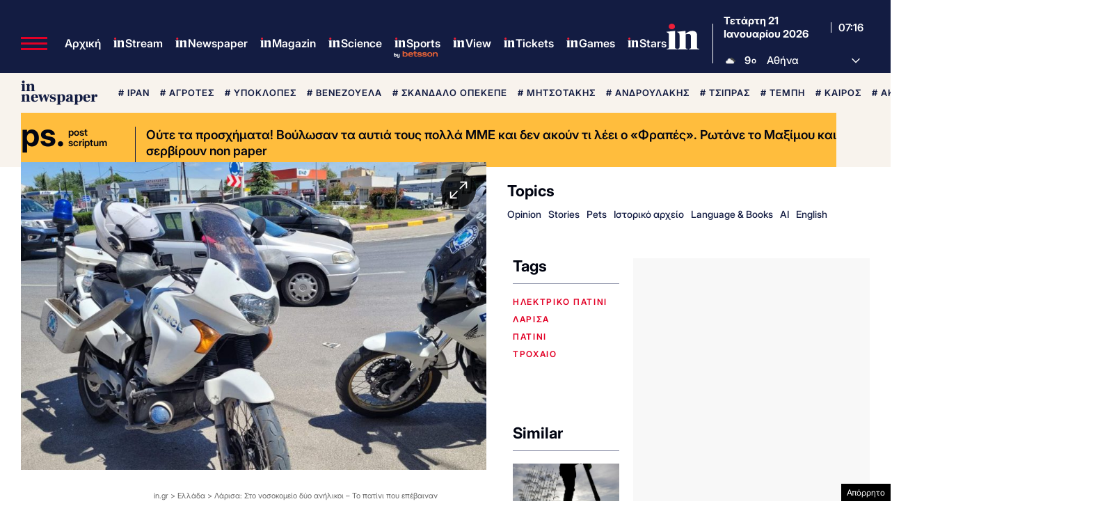

--- FILE ---
content_type: text/html; charset=UTF-8
request_url: https://epimenidis.in.gr/shopflix/widget.php?url=ingr&items=2
body_size: 7632
content:


<!DOCTYPE html>
<html lang="el" class="no-js">
<head>
  <meta charset="UTF-8">
  <meta name=viewport content="width=device-width, user-scalable=no, maximum-scale=1, initial-scale=1">
  <meta http-equiv="X-UA-Compatible" content="IE=edge,chrome=1" />
  <title>Shopflix Widget</title>
  <link rel="preconnect" href="https://fonts.googleapis.com">
  <link rel="preconnect" href="https://fonts.gstatic.com" crossorigin>
  <link href="https://fonts.googleapis.com/css2?family=Manrope:wght@700;800&display=swap" rel="stylesheet">
  <link rel="stylesheet" type="text/css" href="dashicons.min.css"/>  
  <link rel="stylesheet" type="text/css" href="//cdn.jsdelivr.net/npm/slick-carousel@1.8.1/slick/slick.css"/>
  <link rel="stylesheet" type="text/css" href="//cdn.jsdelivr.net/npm/slick-carousel@1.8.1/slick/slick-theme.css"/>

  
<style>
:root{--maincolor:#0052e0}
/*:root{--maincolor:#2E3499}*/
*{box-sizing:border-box}
body{font-family:'Manrope',sans-serif;margin:0;padding:0}
.main-bg{background-color:var(--maincolor)}
.shopflix-widget{background-color: #FFF;width:100%;margin:0 auto;max-width:1000px;border:1px solid #ddd;border-radius:8px;padding:0;overflow:hidden}
.shopflix-header {
    border-radius: 5px;
    text-align: center;
    line-height: 0;
    padding: 0 8px;
    height: auto;
    display: flex;
    align-items: center;
    justify-content: center;
}
.shopflix-items-wrap{display:block}
.shopflix-items{display:flex;align-items:center;max-width:670px;width:100%;margin:0 auto}
.item-d {width: calc(100% - 220px);padding-left: 1rem;padding-right: 1rem}
.shopflix-items .item-image{padding-left:0;width:220px;height:215px}
.shopflix-items .item-image img{-o-object-fit:contain;object-fit:contain;-o-object-position:center;object-position:center;width:100%;max-width:none;height:100%}
.item-d .item-name{line-height:1.3;margin:0;font-size:22px;-webkit-font-smoothing: antialiased;
    display: -webkit-box!important;
    -webkit-line-clamp: 4;
    -webkit-box-orient: vertical;
    overflow: hidden;
    -o-text-overflow: ellipsis;
    text-overflow: ellipsis;}
.prices-wrap{margin-top:1.5rem;clear:both;display:flex;align-items:center;justify-content:space-between;max-width:210px;font-size:15px}
.initial-price:after{content:"";width:66px;height:2px;background-color:#000;display:block;position:absolute;transform:rotate(-25deg);left:0;top:10px}

.initial-price {margin-left:15px;color: #D00101;display: block;position: relative}
.item-price{font-size:26px;color:var(--maincolor);display:block;font-weight:800;line-height:1}
.shopflix-link{transition:all 0.3s ease;display:inline-block;padding:8px 25px;border-radius:5px;text-decoration:none;color:#fff;background-color:var(--maincolor);line-height:1;margin-top:1rem;box-shadow:2px 2px 2px #eee;}
.wrap-carousel{padding:1.5rem 0}
.wrap-carousel .slick-arrow{transition:all 0.3s ease;border:1px solid var(--maincolor);width:32px;height:42px;
  border-radius:5px;background-color:#fff;z-index:2
}
.wrap-carousel .slick-prev{left:15px}
.wrap-carousel .slick-next{right:15px}
.wrap-carousel .slick-next:before{content:"\f345";color:var(--maincolor)}
.wrap-carousel .slick-prev:before{content:"\f341";color:var(--maincolor)}
.slick-prev:before, .slick-next:before {font-family:'dashicons'}
@media only screen and (min-width:470px) {
.wrap-carousel .slick-arrow:hover {background-color: var(--maincolor)}
.wrap-carousel .slick-arrow:hover:before{color:#FFFFFF}  
}
.shopflix-link:hover {transform: scale(1.02)}
.shopflix-link-title{text-decoration:none;color:initial}
.shopflix-link-title:hover{text-decoration:underline}

.shopflix-header .new-header,
.shopflix-header a {
    position: relative;
    display: block;
    width: 100%;
    height: 100%;
}
.shopflix-header .new-header img {
    position: absolute;
    left: 0;
    right: 0;
    top: 0;
    -o-object-fit: contain;
    object-fit: contain;
    -o-object-position: center;
    object-position: center;
    width: 100%;
    max-width: none;
    height: 100%;
}
.new-header .display-desktop{display:block}
.new-header .display-mobile {display:none}
.new-header img {
    width: 100%;
}

@media only screen and (max-width:469px) {
.shopflix-header {
    border-radius: 5px;
    text-align: center;
    line-height: 0;
    padding:5px 8px;
    height: 64px!important;
    display: flex;
    align-items: center;
    justify-content: center;
}
.new-header .display-desktop {display:none}  
.new-header .display-mobile {display:block}  
.wrap-carousel .slick-arrow {top: 100px}  
.shopflix-items {flex-direction: column}
.shopflix-items .item-image {width:70%;border: none;height:150px;padding:0}
.item-d {width:85%;margin: 0 auto;text-align: center;padding:1.5rem 0 0}
.item-d .item-name{font-size:18px;display:block}
.prices-wrap {justify-content: center;margin: 1.5rem auto 0;max-width: none}  
}
.doubleitems .shopflix-widget {
    max-width: 1600px;
}.shopflix-header {
    height: 64px;
}
/* .shopflix-header a, .shopflix-header .new-header {
    display: block;
    height: 100%;
}.shopflix-header .new-header img {
    object-fit: contain;
    width: auto;
    max-width: none;
    height: 100%;
} */
/* .new-header {
    max-width: 360px;
    margin: 0 auto;
}    */

.new-header img {
    width: 100%;
    width: 100%;
    height: 100%;
    object-fit: contain;
    object-position: center;
}
  </style>
  
</head>
<body class="doubleitems">

<div class="shopflix-widget">
<a href="https://shopflix.gr?utm_source=ingr&utm_medium=article_product_widget" target="_blank">
  <div class="shopflix-header" style="margin: 0 auto;overflow: hidden;background-color:var(--maincolor);border-radius: 8px;height: 80px;">
    <!-- <img alt="shopflix.gr" src="Product_widget_DESKTOP.png" class="display-desktop" />
    <img alt="shopflix.gr" src="Product_widget_MOBILE.png" class="display-mobile" /> -->
  <img src="shopflixLogo.svg" alt="shopflix.gr" />
  </div>
</a>
<div class="wrap-carousel">
<div class="carousel">
<li class="shopflix-items-wrap">
  <div class="shopflix-items">
    <div class="item-image">
      <a rel="sponsored" style="color:initial;text-decoration:none" href="https://shopflix.gr/p/SF-15828574/kalodio-apple-usbc-se-lightning-cable-29w-1m-leyko-15803096?utm_source=ingr&utm_medium=article_product_widget" target="_blank">
        <img src="https://cdn.shopflix.gr/products/SFA-15828574/images/530/ifixcellr_MQGJ2ZM_A_8596311104367.jpeg" alt="Καλώδιο Apple MQGJ2ZM / A USB-C σε Lightning 29W 1m Λευκό" />
      </a>
    </div>
    <div class="item-d">
      <a rel="sponsored" class="shopflix-link-title" href="https://shopflix.gr/p/SF-15828574/kalodio-apple-usbc-se-lightning-cable-29w-1m-leyko-15803096?utm_source=ingr&utm_medium=article_product_widget" target="_blank">
      <h2 class="item-name">Καλώδιο Apple MQGJ2ZM / A USB-C σε Lightning 29W 1m Λευκό</h2>
      </a>
      <div class="prices-wrap">
        <span class="item-price">8 €</span>
      </div>
      <a rel="sponsored" href="https://shopflix.gr/p/SF-15828574/kalodio-apple-usbc-se-lightning-cable-29w-1m-leyko-15803096?utm_source=ingr&utm_medium=article_product_widget" target="_blank" class="shopflix-link">ΑΓΟΡΑΣΕ ΤΟ</a>
    </div>
  </div>
</li>
	
<li class="shopflix-items-wrap">
  <div class="shopflix-items">
    <div class="item-image">
      <a rel="sponsored" style="color:initial;text-decoration:none" href="https://shopflix.gr/p/SF-15723645/bluetooth-handsfree-typoy-iphone-airpods-me-thiki-fortisis-leyko-15698167?utm_source=ingr&utm_medium=article_product_widget" target="_blank">
        <img src="https://cdn.shopflix.gr/products/SFA-15723645/images/530/images_by_date_2023_November_02_11_main_images_xphoneshop_7982.jpeg" alt="Bluetooth Handsfree Τύπου iPhone Airpods με Θήκη Φόρτισης Λευκό" />
      </a>
    </div>
    <div class="item-d">
      <a rel="sponsored" class="shopflix-link-title" href="https://shopflix.gr/p/SF-15723645/bluetooth-handsfree-typoy-iphone-airpods-me-thiki-fortisis-leyko-15698167?utm_source=ingr&utm_medium=article_product_widget" target="_blank">
      <h2 class="item-name">Bluetooth Handsfree Τύπου iPhone Airpods με Θήκη Φόρτισης Λευκό</h2>
      </a>
      <div class="prices-wrap">
        <span class="item-price">7 €</span>
      </div>
      <a rel="sponsored" href="https://shopflix.gr/p/SF-15723645/bluetooth-handsfree-typoy-iphone-airpods-me-thiki-fortisis-leyko-15698167?utm_source=ingr&utm_medium=article_product_widget" target="_blank" class="shopflix-link">ΑΓΟΡΑΣΕ ΤΟ</a>
    </div>
  </div>
</li>
	
<li class="shopflix-items-wrap">
  <div class="shopflix-items">
    <div class="item-image">
      <a rel="sponsored" style="color:initial;text-decoration:none" href="https://shopflix.gr/p/SF-15136956/gamepad-dualshock-4-asyrmato-gia-ps4-mayro-15111478?utm_source=ingr&utm_medium=article_product_widget" target="_blank">
        <img src="https://cdn.shopflix.gr/products/SFA-15136956/images/530/1700056606_SF_15136956.jpeg" alt="Gamepad DualShock 4 Ασύρματο για PS4 Μαύρο" />
      </a>
    </div>
    <div class="item-d">
      <a rel="sponsored" class="shopflix-link-title" href="https://shopflix.gr/p/SF-15136956/gamepad-dualshock-4-asyrmato-gia-ps4-mayro-15111478?utm_source=ingr&utm_medium=article_product_widget" target="_blank">
      <h2 class="item-name">Gamepad DualShock 4 Ασύρματο για PS4 Μαύρο</h2>
      </a>
      <div class="prices-wrap">
        <span class="item-price">10 €</span>
      </div>
      <a rel="sponsored" href="https://shopflix.gr/p/SF-15136956/gamepad-dualshock-4-asyrmato-gia-ps4-mayro-15111478?utm_source=ingr&utm_medium=article_product_widget" target="_blank" class="shopflix-link">ΑΓΟΡΑΣΕ ΤΟ</a>
    </div>
  </div>
</li>
	
<li class="shopflix-items-wrap">
  <div class="shopflix-items">
    <div class="item-image">
      <a rel="sponsored" style="color:initial;text-decoration:none" href="https://shopflix.gr/p/SF-13628658/bluetooth-handsfree-fineblue-k55-inear-petoy-mayro-13603180?utm_source=ingr&utm_medium=article_product_widget" target="_blank">
        <img src="https://cdn.shopflix.gr/products/SFA-13628658/images/530/images_by_date_2023_July_24_07_main_image_JL_JL738.jpeg" alt="Bluetooth Handsfree Fineblue K55 In-ear Πέτου Μαύρο" />
      </a>
    </div>
    <div class="item-d">
      <a rel="sponsored" class="shopflix-link-title" href="https://shopflix.gr/p/SF-13628658/bluetooth-handsfree-fineblue-k55-inear-petoy-mayro-13603180?utm_source=ingr&utm_medium=article_product_widget" target="_blank">
      <h2 class="item-name">Bluetooth Handsfree Fineblue K55 In-ear Πέτου Μαύρο</h2>
      </a>
      <div class="prices-wrap">
        <span class="item-price">10.35 €</span>
      </div>
      <a rel="sponsored" href="https://shopflix.gr/p/SF-13628658/bluetooth-handsfree-fineblue-k55-inear-petoy-mayro-13603180?utm_source=ingr&utm_medium=article_product_widget" target="_blank" class="shopflix-link">ΑΓΟΡΑΣΕ ΤΟ</a>
    </div>
  </div>
</li>
	
<li class="shopflix-items-wrap">
  <div class="shopflix-items">
    <div class="item-image">
      <a rel="sponsored" style="color:initial;text-decoration:none" href="https://shopflix.gr/p/SF-12499301/power-bank-magsafe-5000mah-leyko-12473823?utm_source=ingr&utm_medium=article_product_widget" target="_blank">
        <img src="https://cdn.shopflix.gr/products/SFA-12499301/images/530/123ALL_A2384_cosmomarket_gr_cmo_73244_thegadget_224142.jpg" alt="Power Bank MagSafe 5000mAh Λευκό" />
      </a>
    </div>
    <div class="item-d">
      <a rel="sponsored" class="shopflix-link-title" href="https://shopflix.gr/p/SF-12499301/power-bank-magsafe-5000mah-leyko-12473823?utm_source=ingr&utm_medium=article_product_widget" target="_blank">
      <h2 class="item-name">Power Bank MagSafe 5000mAh Λευκό</h2>
      </a>
      <div class="prices-wrap">
        <span class="item-price">10.5 €</span>
      </div>
      <a rel="sponsored" href="https://shopflix.gr/p/SF-12499301/power-bank-magsafe-5000mah-leyko-12473823?utm_source=ingr&utm_medium=article_product_widget" target="_blank" class="shopflix-link">ΑΓΟΡΑΣΕ ΤΟ</a>
    </div>
  </div>
</li>
	
<li class="shopflix-items-wrap">
  <div class="shopflix-items">
    <div class="item-image">
      <a rel="sponsored" style="color:initial;text-decoration:none" href="https://shopflix.gr/p/SF-11756373/phortistes-apple-power-adapter-a2347-khoris-kalodio-me-thura-usb-c-20w-leuko?utm_source=ingr&utm_medium=article_product_widget" target="_blank">
        <img src="https://cdn.shopflix.gr/products/SFA-11756373/images/530/1746210013_JL_ZZ43719.webp" alt="Φορτιστής  Apple Power Adapter A2347 Χωρίς Καλώδιο με Θύρα USB-C 20W Λευκό" />
      </a>
    </div>
    <div class="item-d">
      <a rel="sponsored" class="shopflix-link-title" href="https://shopflix.gr/p/SF-11756373/phortistes-apple-power-adapter-a2347-khoris-kalodio-me-thura-usb-c-20w-leuko?utm_source=ingr&utm_medium=article_product_widget" target="_blank">
      <h2 class="item-name">Φορτιστής  Apple Power Adapter A2347 Χωρίς Καλώδιο με Θύρα USB-C 20W Λευκό</h2>
      </a>
      <div class="prices-wrap">
        <span class="item-price">7.2 €</span>
      </div>
      <a rel="sponsored" href="https://shopflix.gr/p/SF-11756373/phortistes-apple-power-adapter-a2347-khoris-kalodio-me-thura-usb-c-20w-leuko?utm_source=ingr&utm_medium=article_product_widget" target="_blank" class="shopflix-link">ΑΓΟΡΑΣΕ ΤΟ</a>
    </div>
  </div>
</li>
	
<li class="shopflix-items-wrap">
  <div class="shopflix-items">
    <div class="item-image">
      <a rel="sponsored" style="color:initial;text-decoration:none" href="https://shopflix.gr/p/SF-11465670/entomoapothetiko-gel-bayer-maxforce-white-ic-gia-katsarides-20gr?utm_source=ingr&utm_medium=article_product_widget" target="_blank">
        <img src="https://cdn.shopflix.gr/products/SFA-11465670/images/530/1744703072_SF_11465670.webp" alt="Εντομοαπωθητικό Gel Bayer Maxforce White IC για Κατσαρίδες 20gr" />
      </a>
    </div>
    <div class="item-d">
      <a rel="sponsored" class="shopflix-link-title" href="https://shopflix.gr/p/SF-11465670/entomoapothetiko-gel-bayer-maxforce-white-ic-gia-katsarides-20gr?utm_source=ingr&utm_medium=article_product_widget" target="_blank">
      <h2 class="item-name">Εντομοαπωθητικό Gel Bayer Maxforce White IC για Κατσαρίδες 20gr</h2>
      </a>
      <div class="prices-wrap">
        <span class="item-price">15.5 €</span>
      </div>
      <a rel="sponsored" href="https://shopflix.gr/p/SF-11465670/entomoapothetiko-gel-bayer-maxforce-white-ic-gia-katsarides-20gr?utm_source=ingr&utm_medium=article_product_widget" target="_blank" class="shopflix-link">ΑΓΟΡΑΣΕ ΤΟ</a>
    </div>
  </div>
</li>
	
<li class="shopflix-items-wrap">
  <div class="shopflix-items">
    <div class="item-image">
      <a rel="sponsored" style="color:initial;text-decoration:none" href="https://shopflix.gr/p/SF-10079332/kalodio-apple-mkq42zm-a-lightning-se-usbc-male-2m-regular-leyko-10053854?utm_source=ingr&utm_medium=article_product_widget" target="_blank">
        <img src="https://cdn.shopflix.gr/products/SFA-10079332/images/530/10053854.jpg" alt="Καλώδιο Lightning Apple σε USB-C Regular 2m Λευκό" />
      </a>
    </div>
    <div class="item-d">
      <a rel="sponsored" class="shopflix-link-title" href="https://shopflix.gr/p/SF-10079332/kalodio-apple-mkq42zm-a-lightning-se-usbc-male-2m-regular-leyko-10053854?utm_source=ingr&utm_medium=article_product_widget" target="_blank">
      <h2 class="item-name">Καλώδιο Lightning Apple σε USB-C Regular 2m Λευκό</h2>
      </a>
      <div class="prices-wrap">
        <span class="item-price">9 €</span>
      </div>
      <a rel="sponsored" href="https://shopflix.gr/p/SF-10079332/kalodio-apple-mkq42zm-a-lightning-se-usbc-male-2m-regular-leyko-10053854?utm_source=ingr&utm_medium=article_product_widget" target="_blank" class="shopflix-link">ΑΓΟΡΑΣΕ ΤΟ</a>
    </div>
  </div>
</li>
	
<li class="shopflix-items-wrap">
  <div class="shopflix-items">
    <div class="item-image">
      <a rel="sponsored" style="color:initial;text-decoration:none" href="https://shopflix.gr/p/SF-09610958/fortistis-samsung-me-thyra-usbc-kai-kalodio-usbc-25w-leyko-9585480?utm_source=ingr&utm_medium=article_product_widget" target="_blank">
        <img src="https://cdn.shopflix.gr/products/SFA-09610958/images/530/images_by_date_2023_October_23_10_fullcat_mains_SF_09610958.jpeg" alt="Φορτιστής Samsung με Θύρα USB-C και Καλώδιο USB-C 25W Λευκό" />
      </a>
    </div>
    <div class="item-d">
      <a rel="sponsored" class="shopflix-link-title" href="https://shopflix.gr/p/SF-09610958/fortistis-samsung-me-thyra-usbc-kai-kalodio-usbc-25w-leyko-9585480?utm_source=ingr&utm_medium=article_product_widget" target="_blank">
      <h2 class="item-name">Φορτιστής Samsung με Θύρα USB-C και Καλώδιο USB-C 25W Λευκό</h2>
      </a>
      <div class="prices-wrap">
        <span class="item-price">16.4 €</span>
      </div>
      <a rel="sponsored" href="https://shopflix.gr/p/SF-09610958/fortistis-samsung-me-thyra-usbc-kai-kalodio-usbc-25w-leyko-9585480?utm_source=ingr&utm_medium=article_product_widget" target="_blank" class="shopflix-link">ΑΓΟΡΑΣΕ ΤΟ</a>
    </div>
  </div>
</li>
	
<li class="shopflix-items-wrap">
  <div class="shopflix-items">
    <div class="item-image">
      <a rel="sponsored" style="color:initial;text-decoration:none" href="https://shopflix.gr/p/SF-08846561/sfoyggaristra-parketeza-vileda-vileda-1-2-spraymax-me-sprei-psekasmoy-and-mikroines?utm_source=ingr&utm_medium=article_product_widget" target="_blank">
        <img src="https://cdn.shopflix.gr/products/SFA-08846561/images/530/20200604085539_vileda_systima_katharismou_spray_max_166144.jpeg" alt="Σφουγγαρίστρα Παρκετέζα ViLEDa Vileda 1-2 SprayMax με Σπρέι Ψεκασμού & Μικροίνες" />
      </a>
    </div>
    <div class="item-d">
      <a rel="sponsored" class="shopflix-link-title" href="https://shopflix.gr/p/SF-08846561/sfoyggaristra-parketeza-vileda-vileda-1-2-spraymax-me-sprei-psekasmoy-and-mikroines?utm_source=ingr&utm_medium=article_product_widget" target="_blank">
      <h2 class="item-name">Σφουγγαρίστρα Παρκετέζα ViLEDa Vileda 1-2 SprayMax με Σπρέι Ψεκασμού & Μικροίνες</h2>
      </a>
      <div class="prices-wrap">
        <span class="item-price">19.18 €</span>
      </div>
      <a rel="sponsored" href="https://shopflix.gr/p/SF-08846561/sfoyggaristra-parketeza-vileda-vileda-1-2-spraymax-me-sprei-psekasmoy-and-mikroines?utm_source=ingr&utm_medium=article_product_widget" target="_blank" class="shopflix-link">ΑΓΟΡΑΣΕ ΤΟ</a>
    </div>
  </div>
</li>
	
<li class="shopflix-items-wrap">
  <div class="shopflix-items">
    <div class="item-image">
      <a rel="sponsored" style="color:initial;text-decoration:none" href="https://shopflix.gr/p/SF-07454580/tilexeiristirio-tileorasis-lg-akb75095308-7429102?utm_source=ingr&utm_medium=article_product_widget" target="_blank">
        <img src="https://cdn.shopflix.gr/products/SFA-07454580/images/530/images_by_date_2023_October_12_10_main_images_silvernose_gr_1475.jpeg" alt="Γνήσιο Τηλεχειριστήριο LG TVLGAKB75095308" />
      </a>
    </div>
    <div class="item-d">
      <a rel="sponsored" class="shopflix-link-title" href="https://shopflix.gr/p/SF-07454580/tilexeiristirio-tileorasis-lg-akb75095308-7429102?utm_source=ingr&utm_medium=article_product_widget" target="_blank">
      <h2 class="item-name">Γνήσιο Τηλεχειριστήριο LG TVLGAKB75095308</h2>
      </a>
      <div class="prices-wrap">
        <span class="item-price">19.9 €</span>
      </div>
      <a rel="sponsored" href="https://shopflix.gr/p/SF-07454580/tilexeiristirio-tileorasis-lg-akb75095308-7429102?utm_source=ingr&utm_medium=article_product_widget" target="_blank" class="shopflix-link">ΑΓΟΡΑΣΕ ΤΟ</a>
    </div>
  </div>
</li>
	
<li class="shopflix-items-wrap">
  <div class="shopflix-items">
    <div class="item-image">
      <a rel="sponsored" style="color:initial;text-decoration:none" href="https://shopflix.gr/p/SF-07057396/kruphe-kamera-parakoloutheses-k458-22923-hd-1080p-mauro?utm_source=ingr&utm_medium=article_product_widget" target="_blank">
        <img src="https://cdn.shopflix.gr/products/SFA-07057396/images/530/20200715161742_mini_asyrmati_ip_wifi_mini_asyrmati_ip_wifi_kryfi_kamera_1080p_hd_round_k458_22923.jpeg" alt="Κρυφή Κάμερα Παρακολούθησης K458-22923 HD 1080p Μαύρο" />
      </a>
    </div>
    <div class="item-d">
      <a rel="sponsored" class="shopflix-link-title" href="https://shopflix.gr/p/SF-07057396/kruphe-kamera-parakoloutheses-k458-22923-hd-1080p-mauro?utm_source=ingr&utm_medium=article_product_widget" target="_blank">
      <h2 class="item-name">Κρυφή Κάμερα Παρακολούθησης K458-22923 HD 1080p Μαύρο</h2>
      </a>
      <div class="prices-wrap">
        <span class="item-price">6.2 €</span>
      </div>
      <a rel="sponsored" href="https://shopflix.gr/p/SF-07057396/kruphe-kamera-parakoloutheses-k458-22923-hd-1080p-mauro?utm_source=ingr&utm_medium=article_product_widget" target="_blank" class="shopflix-link">ΑΓΟΡΑΣΕ ΤΟ</a>
    </div>
  </div>
</li>
	
<li class="shopflix-items-wrap">
  <div class="shopflix-items">
    <div class="item-image">
      <a rel="sponsored" style="color:initial;text-decoration:none" href="https://shopflix.gr/p/SF-06635899/skoupa-stick-and-kheiros-deerma-dx700s-elektrike-600w-gkri?utm_source=ingr&utm_medium=article_product_widget" target="_blank">
        <img src="https://cdn.shopflix.gr/products/SFA-06635899/images/530/images_by_date_2023_October_23_10_fullcat_mains_SF_06635899.jpeg" alt="Σκούπα Stick & Χειρός Deerma DX700S Ηλεκτρική 600W Γκρι" />
      </a>
    </div>
    <div class="item-d">
      <a rel="sponsored" class="shopflix-link-title" href="https://shopflix.gr/p/SF-06635899/skoupa-stick-and-kheiros-deerma-dx700s-elektrike-600w-gkri?utm_source=ingr&utm_medium=article_product_widget" target="_blank">
      <h2 class="item-name">Σκούπα Stick & Χειρός Deerma DX700S Ηλεκτρική 600W Γκρι</h2>
      </a>
      <div class="prices-wrap">
        <span class="item-price">32.9 €</span>
      </div>
      <a rel="sponsored" href="https://shopflix.gr/p/SF-06635899/skoupa-stick-and-kheiros-deerma-dx700s-elektrike-600w-gkri?utm_source=ingr&utm_medium=article_product_widget" target="_blank" class="shopflix-link">ΑΓΟΡΑΣΕ ΤΟ</a>
    </div>
  </div>
</li>
	
<li class="shopflix-items-wrap">
  <div class="shopflix-items">
    <div class="item-image">
      <a rel="sponsored" style="color:initial;text-decoration:none" href="https://shopflix.gr/p/SF-03960385/philtro-nerou-mekhanes-espresso-philips-ca6903-10?utm_source=ingr&utm_medium=article_product_widget" target="_blank">
        <img src="https://cdn.shopflix.gr/products/SFA-03960385/images/530/20200331145743_philips_ca6903_10_filtro_nerou_gia_michanes_espresso.jpeg" alt="Φίλτρο Νερού Μηχανής Espresso Philips CA6903/10" />
      </a>
    </div>
    <div class="item-d">
      <a rel="sponsored" class="shopflix-link-title" href="https://shopflix.gr/p/SF-03960385/philtro-nerou-mekhanes-espresso-philips-ca6903-10?utm_source=ingr&utm_medium=article_product_widget" target="_blank">
      <h2 class="item-name">Φίλτρο Νερού Μηχανής Espresso Philips CA6903/10</h2>
      </a>
      <div class="prices-wrap">
        <span class="item-price">12.2 €</span>
      </div>
      <a rel="sponsored" href="https://shopflix.gr/p/SF-03960385/philtro-nerou-mekhanes-espresso-philips-ca6903-10?utm_source=ingr&utm_medium=article_product_widget" target="_blank" class="shopflix-link">ΑΓΟΡΑΣΕ ΤΟ</a>
    </div>
  </div>
</li>
	
<li class="shopflix-items-wrap">
  <div class="shopflix-items">
    <div class="item-image">
      <a rel="sponsored" style="color:initial;text-decoration:none" href="https://shopflix.gr/p/SF-03255550/bluetooth-handsfree-airpods-pro-replica-leyko?utm_source=ingr&utm_medium=article_product_widget" target="_blank">
        <img src="https://cdn.shopflix.gr/products/SFA-03255550/images/530/1709126484_SF_03255550_1.jpeg" alt="Bluetooth Handsfree Airpods Pro Replica Λευκό" />
      </a>
    </div>
    <div class="item-d">
      <a rel="sponsored" class="shopflix-link-title" href="https://shopflix.gr/p/SF-03255550/bluetooth-handsfree-airpods-pro-replica-leyko?utm_source=ingr&utm_medium=article_product_widget" target="_blank">
      <h2 class="item-name">Bluetooth Handsfree Airpods Pro Replica Λευκό</h2>
      </a>
      <div class="prices-wrap">
        <span class="item-price">9 €</span>
      </div>
      <a rel="sponsored" href="https://shopflix.gr/p/SF-03255550/bluetooth-handsfree-airpods-pro-replica-leyko?utm_source=ingr&utm_medium=article_product_widget" target="_blank" class="shopflix-link">ΑΓΟΡΑΣΕ ΤΟ</a>
    </div>
  </div>
</li>
	
<li class="shopflix-items-wrap">
  <div class="shopflix-items">
    <div class="item-image">
      <a rel="sponsored" style="color:initial;text-decoration:none" href="https://shopflix.gr/p/SF-02996170/epanafortizomeno-skoypaki-black-kai-decker-dustbuster-pivot-pv1820l-18v-2970692?utm_source=ingr&utm_medium=article_product_widget" target="_blank">
        <img src="https://cdn.shopflix.gr/products/SFA-02996170/images/530/1_1410859397.jpg" alt="Σκουπάκι Χειρός Black & Decker Dustbuster Pivot PV1820L Επαναφορτιζόμενο 18V Λευκό" />
      </a>
    </div>
    <div class="item-d">
      <a rel="sponsored" class="shopflix-link-title" href="https://shopflix.gr/p/SF-02996170/epanafortizomeno-skoypaki-black-kai-decker-dustbuster-pivot-pv1820l-18v-2970692?utm_source=ingr&utm_medium=article_product_widget" target="_blank">
      <h2 class="item-name">Σκουπάκι Χειρός Black & Decker Dustbuster Pivot PV1820L Επαναφορτιζόμενο 18V Λευκό</h2>
      </a>
      <div class="prices-wrap">
        <span class="item-price">62.56 €</span>
      </div>
      <a rel="sponsored" href="https://shopflix.gr/p/SF-02996170/epanafortizomeno-skoypaki-black-kai-decker-dustbuster-pivot-pv1820l-18v-2970692?utm_source=ingr&utm_medium=article_product_widget" target="_blank" class="shopflix-link">ΑΓΟΡΑΣΕ ΤΟ</a>
    </div>
  </div>
</li>
	
<li class="shopflix-items-wrap">
  <div class="shopflix-items">
    <div class="item-image">
      <a rel="sponsored" style="color:initial;text-decoration:none" href="https://shopflix.gr/p/SF-02741212/kalodio-apple-usb-to-lightning-2m-leyko-2715734?utm_source=ingr&utm_medium=article_product_widget" target="_blank">
        <img src="https://cdn.shopflix.gr/products/SFA-02741212/images/530/2715734.jpg" alt="Καλώδιο Lightning Apple σε USB-A 2.0 Regular Λευκό" />
      </a>
    </div>
    <div class="item-d">
      <a rel="sponsored" class="shopflix-link-title" href="https://shopflix.gr/p/SF-02741212/kalodio-apple-usb-to-lightning-2m-leyko-2715734?utm_source=ingr&utm_medium=article_product_widget" target="_blank">
      <h2 class="item-name">Καλώδιο Lightning Apple σε USB-A 2.0 Regular Λευκό</h2>
      </a>
      <div class="prices-wrap">
        <span class="item-price">9 €</span>
      </div>
      <a rel="sponsored" href="https://shopflix.gr/p/SF-02741212/kalodio-apple-usb-to-lightning-2m-leyko-2715734?utm_source=ingr&utm_medium=article_product_widget" target="_blank" class="shopflix-link">ΑΓΟΡΑΣΕ ΤΟ</a>
    </div>
  </div>
</li>
	
<li class="shopflix-items-wrap">
  <div class="shopflix-items">
    <div class="item-image">
      <a rel="sponsored" style="color:initial;text-decoration:none" href="https://shopflix.gr/p/SF-02121890/phototupiko-hp-laserjet-mfp-m234dw-aspromauro?utm_source=ingr&utm_medium=article_product_widget" target="_blank">
        <img src="https://cdn.shopflix.gr/products/SFA-02121890/images/530/20211124163331_hp_laserjet_mfp_m234dw_aspromayro_fototypiko.jpeg" alt="Φωτοτυπικό HP LaserJet MFP M234dw Ασπρόμαυρο" />
      </a>
    </div>
    <div class="item-d">
      <a rel="sponsored" class="shopflix-link-title" href="https://shopflix.gr/p/SF-02121890/phototupiko-hp-laserjet-mfp-m234dw-aspromauro?utm_source=ingr&utm_medium=article_product_widget" target="_blank">
      <h2 class="item-name">Φωτοτυπικό HP LaserJet MFP M234dw Ασπρόμαυρο</h2>
      </a>
      <div class="prices-wrap">
        <span class="item-price">156.4 €</span>
      </div>
      <a rel="sponsored" href="https://shopflix.gr/p/SF-02121890/phototupiko-hp-laserjet-mfp-m234dw-aspromauro?utm_source=ingr&utm_medium=article_product_widget" target="_blank" class="shopflix-link">ΑΓΟΡΑΣΕ ΤΟ</a>
    </div>
  </div>
</li>
	
<li class="shopflix-items-wrap">
  <div class="shopflix-items">
    <div class="item-image">
      <a rel="sponsored" style="color:initial;text-decoration:none" href="https://shopflix.gr/p/SF-01888501/ilektriko-skoypaki-hoover-mbc500uv-011-ultra-vortex?utm_source=ingr&utm_medium=article_product_widget" target="_blank">
        <img src="https://cdn.shopflix.gr/products/SFA-01888501/images/530/20220415132457_hoover_ultra_vortex_mbc500uv_ilektriko_skoupaki_cheiros_gia_akarea_500w.jpeg" alt="Σκουπάκι Χειρός για Ακάρεα Hoover Ultra Vortex MBC500UV Ηλεκτρικό 500W Λευκό" />
      </a>
    </div>
    <div class="item-d">
      <a rel="sponsored" class="shopflix-link-title" href="https://shopflix.gr/p/SF-01888501/ilektriko-skoypaki-hoover-mbc500uv-011-ultra-vortex?utm_source=ingr&utm_medium=article_product_widget" target="_blank">
      <h2 class="item-name">Σκουπάκι Χειρός για Ακάρεα Hoover Ultra Vortex MBC500UV Ηλεκτρικό 500W Λευκό</h2>
      </a>
      <div class="prices-wrap">
        <span class="item-price">64.9 €</span>
      </div>
      <a rel="sponsored" href="https://shopflix.gr/p/SF-01888501/ilektriko-skoypaki-hoover-mbc500uv-011-ultra-vortex?utm_source=ingr&utm_medium=article_product_widget" target="_blank" class="shopflix-link">ΑΓΟΡΑΣΕ ΤΟ</a>
    </div>
  </div>
</li>
	
<li class="shopflix-items-wrap">
  <div class="shopflix-items">
    <div class="item-image">
      <a rel="sponsored" style="color:initial;text-decoration:none" href="https://shopflix.gr/p/SF-00914644/elektriko-skoupaki-kheiros-orthio-deerma-dem-dx115c-600w?utm_source=ingr&utm_medium=article_product_widget" target="_blank">
        <img src="https://cdn.shopflix.gr/products/SFA-00914644/images/530/images_by_date_2023_October_23_10_fullcat_mains_SF_00914644.jpeg" alt="Ηλεκτρικό Σκουπάκι Χειρός / Όρθιο Deerma DEM-DX115C 600W" />
      </a>
    </div>
    <div class="item-d">
      <a rel="sponsored" class="shopflix-link-title" href="https://shopflix.gr/p/SF-00914644/elektriko-skoupaki-kheiros-orthio-deerma-dem-dx115c-600w?utm_source=ingr&utm_medium=article_product_widget" target="_blank">
      <h2 class="item-name">Ηλεκτρικό Σκουπάκι Χειρός / Όρθιο Deerma DEM-DX115C 600W</h2>
      </a>
      <div class="prices-wrap">
        <span class="item-price">25.2 €</span>
      </div>
      <a rel="sponsored" href="https://shopflix.gr/p/SF-00914644/elektriko-skoupaki-kheiros-orthio-deerma-dem-dx115c-600w?utm_source=ingr&utm_medium=article_product_widget" target="_blank" class="shopflix-link">ΑΓΟΡΑΣΕ ΤΟ</a>
    </div>
  </div>
</li>
	
<li class="shopflix-items-wrap">
  <div class="shopflix-items">
    <div class="item-image">
      <a rel="sponsored" style="color:initial;text-decoration:none" href="https://shopflix.gr/p/SF-00094983/aplostra-royxon-rafiera-pyrgos-3-epipedon-me-6-anadiploymena-rafia-se-mple-xroma-78x62x170-cm-clothes-dryer-aria-trade?utm_source=ingr&utm_medium=article_product_widget" target="_blank">
        <img src="https://cdn.shopflix.gr/products/SFA-00094983/images/530/aplwstra_3_epipedwn.jpg" alt="Απλώστρα Ρούχων Ραφιέρα Πύργος 3 Επιπέδων με 6 Αναδιπλούμενα Ράφια σε Μπλε Χρώμα 78x62x170cm Clothes Dryer -" />
      </a>
    </div>
    <div class="item-d">
      <a rel="sponsored" class="shopflix-link-title" href="https://shopflix.gr/p/SF-00094983/aplostra-royxon-rafiera-pyrgos-3-epipedon-me-6-anadiploymena-rafia-se-mple-xroma-78x62x170-cm-clothes-dryer-aria-trade?utm_source=ingr&utm_medium=article_product_widget" target="_blank">
      <h2 class="item-name">Απλώστρα Ρούχων Ραφιέρα Πύργος 3 Επιπέδων με 6 Αναδιπλούμενα Ράφια σε Μπλε Χρώμα 78x62x170cm Clothes Dryer -</h2>
      </a>
      <div class="prices-wrap">
        <span class="item-price">26.3 €</span>
      </div>
      <a rel="sponsored" href="https://shopflix.gr/p/SF-00094983/aplostra-royxon-rafiera-pyrgos-3-epipedon-me-6-anadiploymena-rafia-se-mple-xroma-78x62x170-cm-clothes-dryer-aria-trade?utm_source=ingr&utm_medium=article_product_widget" target="_blank" class="shopflix-link">ΑΓΟΡΑΣΕ ΤΟ</a>
    </div>
  </div>
</li>
	
<li class="shopflix-items-wrap">
  <div class="shopflix-items">
    <div class="item-image">
      <a rel="sponsored" style="color:initial;text-decoration:none" href="https://shopflix.gr/p/SF-00034962/delonghi-ecodecalk-katharistiko-ygro-afalatosis-kafetieras-brastira-dlsc500?utm_source=ingr&utm_medium=article_product_widget" target="_blank">
        <img src="https://cdn.shopflix.gr/products/SFA-00034962/images/530/ecodecalk.jpg" alt="Καθαριστικό Αφαλάτωσης Καφετιέρας Delonghi Ecodecalk 500ml" />
      </a>
    </div>
    <div class="item-d">
      <a rel="sponsored" class="shopflix-link-title" href="https://shopflix.gr/p/SF-00034962/delonghi-ecodecalk-katharistiko-ygro-afalatosis-kafetieras-brastira-dlsc500?utm_source=ingr&utm_medium=article_product_widget" target="_blank">
      <h2 class="item-name">Καθαριστικό Αφαλάτωσης Καφετιέρας Delonghi Ecodecalk 500ml</h2>
      </a>
      <div class="prices-wrap">
        <span class="item-price">9.79 €</span>
      </div>
      <a rel="sponsored" href="https://shopflix.gr/p/SF-00034962/delonghi-ecodecalk-katharistiko-ygro-afalatosis-kafetieras-brastira-dlsc500?utm_source=ingr&utm_medium=article_product_widget" target="_blank" class="shopflix-link">ΑΓΟΡΑΣΕ ΤΟ</a>
    </div>
  </div>
</li>
	
<li class="shopflix-items-wrap">
  <div class="shopflix-items">
    <div class="item-image">
      <a rel="sponsored" style="color:initial;text-decoration:none" href="https://shopflix.gr/p/SF-19140938/bafliera-wpmk03-se-sxima-kardia-350w-19115460?utm_source=ingr&utm_medium=article_product_widget" target="_blank">
        <img src="https://cdn.shopflix.gr/products/SFA-19140938/images/530/1750673149_SF_19140938.webp" alt="Βαφλιέρα WP-MK03 σε Σχήμα Καρδιά 350W Κόκκινο" />
      </a>
    </div>
    <div class="item-d">
      <a rel="sponsored" class="shopflix-link-title" href="https://shopflix.gr/p/SF-19140938/bafliera-wpmk03-se-sxima-kardia-350w-19115460?utm_source=ingr&utm_medium=article_product_widget" target="_blank">
      <h2 class="item-name">Βαφλιέρα WP-MK03 σε Σχήμα Καρδιά 350W Κόκκινο</h2>
      </a>
      <div class="prices-wrap">
        <span class="item-price">6.15 €</span>
      </div>
      <a rel="sponsored" href="https://shopflix.gr/p/SF-19140938/bafliera-wpmk03-se-sxima-kardia-350w-19115460?utm_source=ingr&utm_medium=article_product_widget" target="_blank" class="shopflix-link">ΑΓΟΡΑΣΕ ΤΟ</a>
    </div>
  </div>
</li>
	
<li class="shopflix-items-wrap">
  <div class="shopflix-items">
    <div class="item-image">
      <a rel="sponsored" style="color:initial;text-decoration:none" href="https://shopflix.gr/p/SF-19016129/elektriko-upostroma-tns-diplo-plenomeno-120w-140x160cm-leuko?utm_source=ingr&utm_medium=article_product_widget" target="_blank">
        <img src="https://cdn.shopflix.gr/products/SFA-19016129/images/530/eidi_spitiou_2407.jpeg" alt="Ηλεκτρικό Υπόστρωμα TnS Διπλό Πλενόμενο 120W 140x160cm Λευκό" />
      </a>
    </div>
    <div class="item-d">
      <a rel="sponsored" class="shopflix-link-title" href="https://shopflix.gr/p/SF-19016129/elektriko-upostroma-tns-diplo-plenomeno-120w-140x160cm-leuko?utm_source=ingr&utm_medium=article_product_widget" target="_blank">
      <h2 class="item-name">Ηλεκτρικό Υπόστρωμα TnS Διπλό Πλενόμενο 120W 140x160cm Λευκό</h2>
      </a>
      <div class="prices-wrap">
        <span class="item-price">19.99 €</span>
      </div>
      <a rel="sponsored" href="https://shopflix.gr/p/SF-19016129/elektriko-upostroma-tns-diplo-plenomeno-120w-140x160cm-leuko?utm_source=ingr&utm_medium=article_product_widget" target="_blank" class="shopflix-link">ΑΓΟΡΑΣΕ ΤΟ</a>
    </div>
  </div>
</li>
	
<li class="shopflix-items-wrap">
  <div class="shopflix-items">
    <div class="item-image">
      <a rel="sponsored" style="color:initial;text-decoration:none" href="https://shopflix.gr/p/SF-17789347/mpataria-koyzinas-pagkoy-me-eykampto-royksoyni-17763869?utm_source=ingr&utm_medium=article_product_widget" target="_blank">
        <img src="https://cdn.shopflix.gr/products/SFA-17789347/images/530/TPO_20045607348.jpeg" alt="Μπαταρία Κουζίνας Πάγκου με Εύκαμπτο Ρουξούνι" />
      </a>
    </div>
    <div class="item-d">
      <a rel="sponsored" class="shopflix-link-title" href="https://shopflix.gr/p/SF-17789347/mpataria-koyzinas-pagkoy-me-eykampto-royksoyni-17763869?utm_source=ingr&utm_medium=article_product_widget" target="_blank">
      <h2 class="item-name">Μπαταρία Κουζίνας Πάγκου με Εύκαμπτο Ρουξούνι</h2>
      </a>
      <div class="prices-wrap">
        <span class="item-price">25 €</span>
      </div>
      <a rel="sponsored" href="https://shopflix.gr/p/SF-17789347/mpataria-koyzinas-pagkoy-me-eykampto-royksoyni-17763869?utm_source=ingr&utm_medium=article_product_widget" target="_blank" class="shopflix-link">ΑΓΟΡΑΣΕ ΤΟ</a>
    </div>
  </div>
</li>
	
<li class="shopflix-items-wrap">
  <div class="shopflix-items">
    <div class="item-image">
      <a rel="sponsored" style="color:initial;text-decoration:none" href="https://shopflix.gr/p/SF-100275042/khutra-takhutetas-tefal-express-8lt?utm_source=ingr&utm_medium=article_product_widget" target="_blank">
        <img src="https://cdn.shopflix.gr/products/SFA-100275042/images/530/1713488717_3045384363492.webp" alt="Χύτρα Ταχύτητας Tefal Express 8lt" />
      </a>
    </div>
    <div class="item-d">
      <a rel="sponsored" class="shopflix-link-title" href="https://shopflix.gr/p/SF-100275042/khutra-takhutetas-tefal-express-8lt?utm_source=ingr&utm_medium=article_product_widget" target="_blank">
      <h2 class="item-name">Χύτρα Ταχύτητας Tefal Express 8lt</h2>
      </a>
      <div class="prices-wrap">
        <span class="item-price">59.9 €</span>
      </div>
      <a rel="sponsored" href="https://shopflix.gr/p/SF-100275042/khutra-takhutetas-tefal-express-8lt?utm_source=ingr&utm_medium=article_product_widget" target="_blank" class="shopflix-link">ΑΓΟΡΑΣΕ ΤΟ</a>
    </div>
  </div>
</li>
	
<li class="shopflix-items-wrap">
  <div class="shopflix-items">
    <div class="item-image">
      <a rel="sponsored" style="color:initial;text-decoration:none" href="https://shopflix.gr/p/SF-101259969/fortisths-kinitou-120w-grhgoros-me-8ura-usb-a-kalodio-usb-c-leuko?utm_source=ingr&utm_medium=article_product_widget" target="_blank">
        <img src="https://cdn.shopflix.gr/products/SFA-101259969/images/530/1234567817465.webp" alt="Φορτιστής Κινητού 120W Γρήγορος με Θύρα USB-A & Καλώδιο USB-C Λευκό" />
      </a>
    </div>
    <div class="item-d">
      <a rel="sponsored" class="shopflix-link-title" href="https://shopflix.gr/p/SF-101259969/fortisths-kinitou-120w-grhgoros-me-8ura-usb-a-kalodio-usb-c-leuko?utm_source=ingr&utm_medium=article_product_widget" target="_blank">
      <h2 class="item-name">Φορτιστής Κινητού 120W Γρήγορος με Θύρα USB-A & Καλώδιο USB-C Λευκό</h2>
      </a>
      <div class="prices-wrap">
        <span class="item-price">7.1 €</span>
      </div>
      <a rel="sponsored" href="https://shopflix.gr/p/SF-101259969/fortisths-kinitou-120w-grhgoros-me-8ura-usb-a-kalodio-usb-c-leuko?utm_source=ingr&utm_medium=article_product_widget" target="_blank" class="shopflix-link">ΑΓΟΡΑΣΕ ΤΟ</a>
    </div>
  </div>
</li>
	
<li class="shopflix-items-wrap">
  <div class="shopflix-items">
    <div class="item-image">
      <a rel="sponsored" style="color:initial;text-decoration:none" href="https://shopflix.gr/p/SF-103784617/skoupa-rompot-xiaomi-s20-gia-skoupisma-sfouggarisma-me-xartografisi-wi-fi-mauro?utm_source=ingr&utm_medium=article_product_widget" target="_blank">
        <img src="https://cdn.shopflix.gr/products/SFA-103784617/images/530/1728447362_6941812786611.webp" alt="Σκούπα Ρομπότ Xiaomi S20 για Σκούπισμα & Σφουγγάρισμα με Χαρτογράφηση & Wi-Fi Μαύρο" />
      </a>
    </div>
    <div class="item-d">
      <a rel="sponsored" class="shopflix-link-title" href="https://shopflix.gr/p/SF-103784617/skoupa-rompot-xiaomi-s20-gia-skoupisma-sfouggarisma-me-xartografisi-wi-fi-mauro?utm_source=ingr&utm_medium=article_product_widget" target="_blank">
      <h2 class="item-name">Σκούπα Ρομπότ Xiaomi S20 για Σκούπισμα & Σφουγγάρισμα με Χαρτογράφηση & Wi-Fi Μαύρο</h2>
      </a>
      <div class="prices-wrap">
        <span class="item-price">219 €</span>
      </div>
      <a rel="sponsored" href="https://shopflix.gr/p/SF-103784617/skoupa-rompot-xiaomi-s20-gia-skoupisma-sfouggarisma-me-xartografisi-wi-fi-mauro?utm_source=ingr&utm_medium=article_product_widget" target="_blank" class="shopflix-link">ΑΓΟΡΑΣΕ ΤΟ</a>
    </div>
  </div>
</li>
	
<li class="shopflix-items-wrap">
  <div class="shopflix-items">
    <div class="item-image">
      <a rel="sponsored" style="color:initial;text-decoration:none" href="https://shopflix.gr/p/SF-103823591/bluetooth-handsfree-xiaomi-redmi-buds-6-play-in-ear-me-theke-phortises-mauro?utm_source=ingr&utm_medium=article_product_widget" target="_blank">
        <img src="https://cdn.shopflix.gr/products/SFA-103823591/images/530/1741096322_SF_103823591.webp" alt="Bluetooth Handsfree Xiaomi Redmi Buds 6 Play In-ear με Θήκη Φόρτισης Μαύρο" />
      </a>
    </div>
    <div class="item-d">
      <a rel="sponsored" class="shopflix-link-title" href="https://shopflix.gr/p/SF-103823591/bluetooth-handsfree-xiaomi-redmi-buds-6-play-in-ear-me-theke-phortises-mauro?utm_source=ingr&utm_medium=article_product_widget" target="_blank">
      <h2 class="item-name">Bluetooth Handsfree Xiaomi Redmi Buds 6 Play In-ear με Θήκη Φόρτισης Μαύρο</h2>
      </a>
      <div class="prices-wrap">
        <span class="item-price">11.63 €</span>
      </div>
      <a rel="sponsored" href="https://shopflix.gr/p/SF-103823591/bluetooth-handsfree-xiaomi-redmi-buds-6-play-in-ear-me-theke-phortises-mauro?utm_source=ingr&utm_medium=article_product_widget" target="_blank" class="shopflix-link">ΑΓΟΡΑΣΕ ΤΟ</a>
    </div>
  </div>
</li>
	
<li class="shopflix-items-wrap">
  <div class="shopflix-items">
    <div class="item-image">
      <a rel="sponsored" style="color:initial;text-decoration:none" href="https://shopflix.gr/p/SF-103994633/khutra-takhutetas-tefal-secure-trendy-8lt?utm_source=ingr&utm_medium=article_product_widget" target="_blank">
        <img src="https://cdn.shopflix.gr/products/SFA-103994633/images/530/1729682602_homeelectrics_7449.webp" alt="Χύτρα Ταχύτητας Tefal Secure Trendy 8lt" />
      </a>
    </div>
    <div class="item-d">
      <a rel="sponsored" class="shopflix-link-title" href="https://shopflix.gr/p/SF-103994633/khutra-takhutetas-tefal-secure-trendy-8lt?utm_source=ingr&utm_medium=article_product_widget" target="_blank">
      <h2 class="item-name">Χύτρα Ταχύτητας Tefal Secure Trendy 8lt</h2>
      </a>
      <div class="prices-wrap">
        <span class="item-price">65 €</span>
      </div>
      <a rel="sponsored" href="https://shopflix.gr/p/SF-103994633/khutra-takhutetas-tefal-secure-trendy-8lt?utm_source=ingr&utm_medium=article_product_widget" target="_blank" class="shopflix-link">ΑΓΟΡΑΣΕ ΤΟ</a>
    </div>
  </div>
</li>
	
<li class="shopflix-items-wrap">
  <div class="shopflix-items">
    <div class="item-image">
      <a rel="sponsored" style="color:initial;text-decoration:none" href="https://shopflix.gr/p/SF-104019795/xiaomi-redmi-watch-5-active-49mm-adiabrokho-me-palmographo-matte-silver?utm_source=ingr&utm_medium=article_product_widget" target="_blank">
        <img src="https://cdn.shopflix.gr/products/SFA-104019795/images/530/1730698282_6941812791547.webp" alt="Xiaomi Redmi Watch 5 Active 49mm Αδιάβροχο με Παλμογράφο Matte Silver" />
      </a>
    </div>
    <div class="item-d">
      <a rel="sponsored" class="shopflix-link-title" href="https://shopflix.gr/p/SF-104019795/xiaomi-redmi-watch-5-active-49mm-adiabrokho-me-palmographo-matte-silver?utm_source=ingr&utm_medium=article_product_widget" target="_blank">
      <h2 class="item-name">Xiaomi Redmi Watch 5 Active 49mm Αδιάβροχο με Παλμογράφο Matte Silver</h2>
      </a>
      <div class="prices-wrap">
        <span class="item-price">27.74 €</span>
      </div>
      <a rel="sponsored" href="https://shopflix.gr/p/SF-104019795/xiaomi-redmi-watch-5-active-49mm-adiabrokho-me-palmographo-matte-silver?utm_source=ingr&utm_medium=article_product_widget" target="_blank" class="shopflix-link">ΑΓΟΡΑΣΕ ΤΟ</a>
    </div>
  </div>
</li>
	
<li class="shopflix-items-wrap">
  <div class="shopflix-items">
    <div class="item-image">
      <a rel="sponsored" style="color:initial;text-decoration:none" href="https://shopflix.gr/p/SF-104019796/xiaomi-redmi-watch-5-active-midnight-black?utm_source=ingr&utm_medium=article_product_widget" target="_blank">
        <img src="https://cdn.shopflix.gr/products/SFA-104019796/images/530/1730698282_6941812791585.webp" alt="Xiaomi Redmi Watch 5 Active Midnight Black" />
      </a>
    </div>
    <div class="item-d">
      <a rel="sponsored" class="shopflix-link-title" href="https://shopflix.gr/p/SF-104019796/xiaomi-redmi-watch-5-active-midnight-black?utm_source=ingr&utm_medium=article_product_widget" target="_blank">
      <h2 class="item-name">Xiaomi Redmi Watch 5 Active Midnight Black</h2>
      </a>
      <div class="prices-wrap">
        <span class="item-price">27.74 €</span>
      </div>
      <a rel="sponsored" href="https://shopflix.gr/p/SF-104019796/xiaomi-redmi-watch-5-active-midnight-black?utm_source=ingr&utm_medium=article_product_widget" target="_blank" class="shopflix-link">ΑΓΟΡΑΣΕ ΤΟ</a>
    </div>
  </div>
</li>
	
<li class="shopflix-items-wrap">
  <div class="shopflix-items">
    <div class="item-image">
      <a rel="sponsored" style="color:initial;text-decoration:none" href="https://shopflix.gr/p/SF-104472926/samsung-galaxy-a16-4g-4gb-128gb-mauro?utm_source=ingr&utm_medium=article_product_widget" target="_blank">
        <img src="https://cdn.shopflix.gr/products/SFA-104472926/images/530/1734645519_8806095822334.webp" alt="Samsung Galaxy A16 4G 4GB 128GB Μαύρο" />
      </a>
    </div>
    <div class="item-d">
      <a rel="sponsored" class="shopflix-link-title" href="https://shopflix.gr/p/SF-104472926/samsung-galaxy-a16-4g-4gb-128gb-mauro?utm_source=ingr&utm_medium=article_product_widget" target="_blank">
      <h2 class="item-name">Samsung Galaxy A16 4G 4GB 128GB Μαύρο</h2>
      </a>
      <div class="prices-wrap">
        <span class="item-price">114 €</span>
      </div>
      <a rel="sponsored" href="https://shopflix.gr/p/SF-104472926/samsung-galaxy-a16-4g-4gb-128gb-mauro?utm_source=ingr&utm_medium=article_product_widget" target="_blank" class="shopflix-link">ΑΓΟΡΑΣΕ ΤΟ</a>
    </div>
  </div>
</li>
	
<li class="shopflix-items-wrap">
  <div class="shopflix-items">
    <div class="item-image">
      <a rel="sponsored" style="color:initial;text-decoration:none" href="https://shopflix.gr/p/SF-104503725/poluleitourgikh-ilektrikh-bourtsa-ka8arismou-ma-8827-25w-leuko?utm_source=ingr&utm_medium=article_product_widget" target="_blank">
        <img src="https://cdn.shopflix.gr/products/SFA-104503725/images/530/1735795785_mohicans_6976.webp" alt="Πολυλειτουργική Ηλεκτρική Βούρτσα Καθαρισμού Ma-8827 25W Λευκό" />
      </a>
    </div>
    <div class="item-d">
      <a rel="sponsored" class="shopflix-link-title" href="https://shopflix.gr/p/SF-104503725/poluleitourgikh-ilektrikh-bourtsa-ka8arismou-ma-8827-25w-leuko?utm_source=ingr&utm_medium=article_product_widget" target="_blank">
      <h2 class="item-name">Πολυλειτουργική Ηλεκτρική Βούρτσα Καθαρισμού Ma-8827 25W Λευκό</h2>
      </a>
      <div class="prices-wrap">
        <span class="item-price">11.95 €</span>
      </div>
      <a rel="sponsored" href="https://shopflix.gr/p/SF-104503725/poluleitourgikh-ilektrikh-bourtsa-ka8arismou-ma-8827-25w-leuko?utm_source=ingr&utm_medium=article_product_widget" target="_blank" class="shopflix-link">ΑΓΟΡΑΣΕ ΤΟ</a>
    </div>
  </div>
</li>
	
<li class="shopflix-items-wrap">
  <div class="shopflix-items">
    <div class="item-image">
      <a rel="sponsored" style="color:initial;text-decoration:none" href="https://shopflix.gr/p/SF-104669422/fortisths-kinitou-xiaomi-hypercharge-combo-bhr9465eu-me-8ura-usb-a-kalodio-usb-c-67w-leuko?utm_source=ingr&utm_medium=article_product_widget" target="_blank">
        <img src="https://cdn.shopflix.gr/products/SFA-104669422/images/530/1737723545_6941812714393.webp" alt="Φορτιστής Κινητού Xiaomi HyperCharge Combo BHR9465EU με Θύρα USB-A & Καλώδιο USB-C 67W Λευκό" />
      </a>
    </div>
    <div class="item-d">
      <a rel="sponsored" class="shopflix-link-title" href="https://shopflix.gr/p/SF-104669422/fortisths-kinitou-xiaomi-hypercharge-combo-bhr9465eu-me-8ura-usb-a-kalodio-usb-c-67w-leuko?utm_source=ingr&utm_medium=article_product_widget" target="_blank">
      <h2 class="item-name">Φορτιστής Κινητού Xiaomi HyperCharge Combo BHR9465EU με Θύρα USB-A & Καλώδιο USB-C 67W Λευκό</h2>
      </a>
      <div class="prices-wrap">
        <span class="item-price">12.5 €</span>
      </div>
      <a rel="sponsored" href="https://shopflix.gr/p/SF-104669422/fortisths-kinitou-xiaomi-hypercharge-combo-bhr9465eu-me-8ura-usb-a-kalodio-usb-c-67w-leuko?utm_source=ingr&utm_medium=article_product_widget" target="_blank" class="shopflix-link">ΑΓΟΡΑΣΕ ΤΟ</a>
    </div>
  </div>
</li>
	
<li class="shopflix-items-wrap">
  <div class="shopflix-items">
    <div class="item-image">
      <a rel="sponsored" style="color:initial;text-decoration:none" href="https://shopflix.gr/p/SF-104671372/kroustiko-drapanokatsabido-mpatarias-36v-2x5ah?utm_source=ingr&utm_medium=article_product_widget" target="_blank">
        <img src="https://cdn.shopflix.gr/products/SFA-104671372/images/530/1737608876_6915966808505.webp" alt="Κρουστικό Δραπανοκατσάβιδο Μπαταρίας 36V 2x5Ah" />
      </a>
    </div>
    <div class="item-d">
      <a rel="sponsored" class="shopflix-link-title" href="https://shopflix.gr/p/SF-104671372/kroustiko-drapanokatsabido-mpatarias-36v-2x5ah?utm_source=ingr&utm_medium=article_product_widget" target="_blank">
      <h2 class="item-name">Κρουστικό Δραπανοκατσάβιδο Μπαταρίας 36V 2x5Ah</h2>
      </a>
      <div class="prices-wrap">
        <span class="item-price">29.9 €</span>
      </div>
      <a rel="sponsored" href="https://shopflix.gr/p/SF-104671372/kroustiko-drapanokatsabido-mpatarias-36v-2x5ah?utm_source=ingr&utm_medium=article_product_widget" target="_blank" class="shopflix-link">ΑΓΟΡΑΣΕ ΤΟ</a>
    </div>
  </div>
</li>
	
<li class="shopflix-items-wrap">
  <div class="shopflix-items">
    <div class="item-image">
      <a rel="sponsored" style="color:initial;text-decoration:none" href="https://shopflix.gr/p/SF-104712594/xiaomi-redmi-note-14-pro-nfc-5g-8gb-256gb-midnight-black?utm_source=ingr&utm_medium=article_product_widget" target="_blank">
        <img src="https://cdn.shopflix.gr/products/SFA-104712594/images/530/1738077645_6941812737118.webp" alt="Xiaomi Redmi Note 14 Pro NFC 5G 8GB 256GB Midnight Black" />
      </a>
    </div>
    <div class="item-d">
      <a rel="sponsored" class="shopflix-link-title" href="https://shopflix.gr/p/SF-104712594/xiaomi-redmi-note-14-pro-nfc-5g-8gb-256gb-midnight-black?utm_source=ingr&utm_medium=article_product_widget" target="_blank">
      <h2 class="item-name">Xiaomi Redmi Note 14 Pro NFC 5G 8GB 256GB Midnight Black</h2>
      </a>
      <div class="prices-wrap">
        <span class="item-price">242 €</span>
      </div>
      <a rel="sponsored" href="https://shopflix.gr/p/SF-104712594/xiaomi-redmi-note-14-pro-nfc-5g-8gb-256gb-midnight-black?utm_source=ingr&utm_medium=article_product_widget" target="_blank" class="shopflix-link">ΑΓΟΡΑΣΕ ΤΟ</a>
    </div>
  </div>
</li>
	
<li class="shopflix-items-wrap">
  <div class="shopflix-items">
    <div class="item-image">
      <a rel="sponsored" style="color:initial;text-decoration:none" href="https://shopflix.gr/p/SF-104927347/tilexeiristi-rio-tileo-rasis-samsung-bn59-01358b-led-smart-qled-2017-2022?utm_source=ingr&utm_medium=article_product_widget" target="_blank">
        <img src="https://cdn.shopflix.gr/products/SFA-104927347/images/530/1740403786_3233794112094.webp" alt="Γνήσιο Τηλεχειριστήριο Τηλεόρασης Samsung BN59-01358B LED Smart QLED 2017-2022" />
      </a>
    </div>
    <div class="item-d">
      <a rel="sponsored" class="shopflix-link-title" href="https://shopflix.gr/p/SF-104927347/tilexeiristi-rio-tileo-rasis-samsung-bn59-01358b-led-smart-qled-2017-2022?utm_source=ingr&utm_medium=article_product_widget" target="_blank">
      <h2 class="item-name">Γνήσιο Τηλεχειριστήριο Τηλεόρασης Samsung BN59-01358B LED Smart QLED 2017-2022</h2>
      </a>
      <div class="prices-wrap">
        <span class="item-price">12.9 €</span>
      </div>
      <a rel="sponsored" href="https://shopflix.gr/p/SF-104927347/tilexeiristi-rio-tileo-rasis-samsung-bn59-01358b-led-smart-qled-2017-2022?utm_source=ingr&utm_medium=article_product_widget" target="_blank" class="shopflix-link">ΑΓΟΡΑΣΕ ΤΟ</a>
    </div>
  </div>
</li>
	
<li class="shopflix-items-wrap">
  <div class="shopflix-items">
    <div class="item-image">
      <a rel="sponsored" style="color:initial;text-decoration:none" href="https://shopflix.gr/p/SF-105730068/xiaomi-redmi-a5-4g-dual-sim-4gb-128gb-black?utm_source=ingr&utm_medium=article_product_widget" target="_blank">
        <img src="https://cdn.shopflix.gr/products/SFA-105730068/images/530/1746797403_flexin_6932554424978.webp" alt="Xiaomi Redmi A5 4G 4GB 128GB Black" />
      </a>
    </div>
    <div class="item-d">
      <a rel="sponsored" class="shopflix-link-title" href="https://shopflix.gr/p/SF-105730068/xiaomi-redmi-a5-4g-dual-sim-4gb-128gb-black?utm_source=ingr&utm_medium=article_product_widget" target="_blank">
      <h2 class="item-name">Xiaomi Redmi A5 4G 4GB 128GB Black</h2>
      </a>
      <div class="prices-wrap">
        <span class="item-price">86.99 €</span>
      </div>
      <a rel="sponsored" href="https://shopflix.gr/p/SF-105730068/xiaomi-redmi-a5-4g-dual-sim-4gb-128gb-black?utm_source=ingr&utm_medium=article_product_widget" target="_blank" class="shopflix-link">ΑΓΟΡΑΣΕ ΤΟ</a>
    </div>
  </div>
</li>
	
<li class="shopflix-items-wrap">
  <div class="shopflix-items">
    <div class="item-image">
      <a rel="sponsored" style="color:initial;text-decoration:none" href="https://shopflix.gr/p/SF-106545364/koymparas-apotamieysis-xylinos-diy-me-stocho-chrimaton-5000-eyro-kai-markadoro-kafe?utm_source=ingr&utm_medium=article_product_widget" target="_blank">
        <img src="https://cdn.shopflix.gr/products/SFA-106545364/images/530/1753440662_3504935049478.webp" alt="Κουμπαράς Αποταμίευσης Ξύλινος Diy με Στόχο Χρημάτων 5000 Ευρώ & Μαρκαδόρο Καφέ" />
      </a>
    </div>
    <div class="item-d">
      <a rel="sponsored" class="shopflix-link-title" href="https://shopflix.gr/p/SF-106545364/koymparas-apotamieysis-xylinos-diy-me-stocho-chrimaton-5000-eyro-kai-markadoro-kafe?utm_source=ingr&utm_medium=article_product_widget" target="_blank">
      <h2 class="item-name">Κουμπαράς Αποταμίευσης Ξύλινος Diy με Στόχο Χρημάτων 5000 Ευρώ & Μαρκαδόρο Καφέ</h2>
      </a>
      <div class="prices-wrap">
        <span class="item-price">8.8 €</span>
      </div>
      <a rel="sponsored" href="https://shopflix.gr/p/SF-106545364/koymparas-apotamieysis-xylinos-diy-me-stocho-chrimaton-5000-eyro-kai-markadoro-kafe?utm_source=ingr&utm_medium=article_product_widget" target="_blank" class="shopflix-link">ΑΓΟΡΑΣΕ ΤΟ</a>
    </div>
  </div>
</li>
	
</div>
</div>
  
</div>


<script type="text/javascript" src="//code.jquery.com/jquery-3.6.3.min.js"></script>
<script type="text/javascript" src="//cdn.jsdelivr.net/npm/slick-carousel@1.8.1/slick/slick.min.js"></script>
<script type="text/javascript">
  $(document).ready(function(){
    $('.carousel').slick({
      infinite: true,
      dots: false,
      autoplay: true,
      autoplaySpeed: 4000,
      speed: 800,
              slidesToShow: 2,
        slidesToScroll: 2,
        responsive: [
            {
              breakpoint: 1199,
              settings: {
                slidesToShow: 1
              }
            }
          ]
            
    });
  });
</script>
  
</body>
</html>

--- FILE ---
content_type: text/html; charset=utf-8
request_url: https://www.google.com/recaptcha/api2/aframe
body_size: 174
content:
<!DOCTYPE HTML><html><head><meta http-equiv="content-type" content="text/html; charset=UTF-8"></head><body><script nonce="Qd1qtjL0YVLNIiBydWuuLg">/** Anti-fraud and anti-abuse applications only. See google.com/recaptcha */ try{var clients={'sodar':'https://pagead2.googlesyndication.com/pagead/sodar?'};window.addEventListener("message",function(a){try{if(a.source===window.parent){var b=JSON.parse(a.data);var c=clients[b['id']];if(c){var d=document.createElement('img');d.src=c+b['params']+'&rc='+(localStorage.getItem("rc::a")?sessionStorage.getItem("rc::b"):"");window.document.body.appendChild(d);sessionStorage.setItem("rc::e",parseInt(sessionStorage.getItem("rc::e")||0)+1);localStorage.setItem("rc::h",'1768979770936');}}}catch(b){}});window.parent.postMessage("_grecaptcha_ready", "*");}catch(b){}</script></body></html>

--- FILE ---
content_type: application/javascript; charset=utf-8
request_url: https://fundingchoicesmessages.google.com/f/AGSKWxWDZ7HuR2sGfX226j9P89CyhSqvxclqpCbMPv2KNbf-ZO6jjQWFIp2l4dhf4qcsBBpeefZIWFJz45j43-yNV18rWe2omBa3giTa7hiDWb6LBU3EhsEm2lweuT64EfrYWD2QPOWSxMOINTneK_KWk2-9gcCa9yep9n4UP8KWRZm-kM5NQ69ulDsAZRjB/_/ad/player_-ads-management//ads/rectangle_/ad/?section=-banner-ad-
body_size: -1289
content:
window['20dcc424-ba4a-46f3-a8e1-916a22d36e1f'] = true;

--- FILE ---
content_type: image/svg+xml
request_url: https://epimenidis.in.gr/shopflix/shopflixLogo.svg
body_size: 1881
content:
<svg id="shopflixLogo" xmlns="http://www.w3.org/2000/svg" width="175" height="21" viewBox="0 0 175 21">
  <path id="Path_1" data-name="Path 1" d="M37.721,20.624H30.562v-.688c0-1.923-.015-3.847.01-5.77.006-.485-.158-.615-.631-.6-1.311.029-2.622.01-3.993.01v7.034H18.715V.37h7.193V7.194h1.6c.812,0,1.625-.024,2.434.009.474.019.638-.119.631-.6-.025-1.827-.01-3.656-.01-5.484V.386h7.158Z" transform="translate(0 0)" fill="#fff"/>
  <path id="Path_2" data-name="Path 2" d="M122.959,20.625l4.665-6.815c.637-.93,1.256-1.874,1.92-2.785a.76.76,0,0,0,.013-1.041C127.486,7,125.442,4,123.391,1.006c-.127-.184-.243-.375-.4-.63.24-.016.4-.037.567-.037,2.435,0,4.869.007,7.3-.01a.833.833,0,0,1,.8.424c.78,1.176,1.589,2.334,2.448,3.589.33-.48.615-.9.9-1.312.541-.788,1.068-1.585,1.63-2.358a.8.8,0,0,1,.536-.319c2.608-.019,5.215-.013,7.824-.01a1.171,1.171,0,0,1,.222.059c-.7,1.034-1.384,2.041-2.072,3.044-1.5,2.192-2.993,4.39-4.518,6.564a.736.736,0,0,0,.022,1c2.089,3.017,4.157,6.047,6.231,9.074.105.154.2.317.337.537-.225.014-.387.032-.549.032-2.435,0-4.869-.008-7.3.011a.866.866,0,0,1-.832-.457c-.658-1.008-1.349-1.994-2.03-2.987-.116-.169-.244-.331-.408-.554-.828,1.208-1.633,2.345-2.394,3.509a.964.964,0,0,1-.936.49c-2.376-.022-4.753-.01-7.129-.011-.187,0-.374-.015-.674-.029Z" transform="translate(0.148)" fill="#fff"/>
  <path id="Path_3" data-name="Path 3" d="M50.2,20.99a10.58,10.58,0,0,1-10.641-10.5,10.669,10.669,0,0,1,21.335.007A10.507,10.507,0,0,1,50.2,20.99ZM46.767,3.361V16.253l.151.091L49.677,13.5c.612,1.406,1.17,2.685,1.746,4l2.743-1.2-1.777-3.9,4.213-.2L46.768,3.36Z" transform="translate(0.047)" fill="#fff"/>
  <path id="Path_4" data-name="Path 4" d="M69.914,14.563V20.62H62.752V.338h.618c3.111,0,6.222-.006,9.333,0a9.36,9.36,0,0,1,3.928.841,6.472,6.472,0,0,1,3.9,5.592,8.115,8.115,0,0,1-.376,3.718,5.9,5.9,0,0,1-5.426,3.974c-1.343.117-2.7.069-4.052.094-.228,0-.457,0-.764,0ZM69.9,7.654c0,.457-.027.916.015,1.37.014.151.217.417.312.408A10.9,10.9,0,0,0,72.5,9.1a1.475,1.475,0,0,0,.915-1.679,1.324,1.324,0,0,0-1.1-1.366A11.841,11.841,0,0,0,70.191,5.9c-.093,0-.263.242-.274.383C69.883,6.739,69.9,7.2,69.9,7.654Z" transform="translate(0.074 0)" fill="#fff"/>
  <path id="Path_5" data-name="Path 5" d="M16.189,1.808,14.247,6.784c-1.176-.437-2.283-.927-3.439-1.247a4.493,4.493,0,0,0-1.822.048.907.907,0,0,0-.8.925c0,.506.366.734.8.843,1.065.266,2.14.49,3.2.768a6.963,6.963,0,0,1,3,1.54,6.13,6.13,0,0,1,.72,7.619,7.931,7.931,0,0,1-5.448,3.446,16.74,16.74,0,0,1-10.3-1.5A1,1,0,0,1,0,19.094L2.269,13.43c.32.232.588.435.865.626a6.937,6.937,0,0,0,4.459,1.481,3.189,3.189,0,0,0,1-.248.992.992,0,0,0,.681-1.023.95.95,0,0,0-.84-.892c-.826-.192-1.67-.3-2.494-.5A11.821,11.821,0,0,1,3.9,12.251c-2.929-1.3-3.994-4.261-2.7-7.4a7.156,7.156,0,0,1,2.838-3.3C7.594-.742,12.852-.347,16.189,1.808Z" transform="translate(0 0)" fill="#fff"/>
  <path id="Path_6" data-name="Path 6" d="M96.175.385V6.107h-6.2V8.26H91.66c1.082,0,2.165.015,3.246-.008.415-.009.585.093.576.538-.025,1.409-.022,2.818,0,4.227.006.4-.126.528-.531.523-1.641-.018-3.284-.008-4.987-.008v7.076h-7.5V.385H96.175Z" transform="translate(0.094)" fill="#fff"/>
  <path id="Path_7" data-name="Path 7" d="M111.8,14.165v6.446H98.064V.37h7.422V13.41a.661.661,0,0,0,.74.754h5.57Z" transform="translate(0.112 0)" fill="#fff"/>
  <path id="Path_8" data-name="Path 8" d="M121.1.371V20.624h-7.422V.371Z" transform="translate(0.125)" fill="#fff"/>
  <path id="Path_9" data-name="Path 9" d="M159.021,16.5H157.3V14.091a2,2,0,0,1,.282-.04c1.892,0,3.784,0,5.756,0,.053,1.634-.05,3.167-1.261,4.44a6.914,6.914,0,0,1-8.906.5,5.105,5.105,0,0,1-1.59-5.5A4.991,4.991,0,0,1,155.6,9.739a6.957,6.957,0,0,1,6.512,1.528,7.033,7.033,0,0,1,.737.92c-1.223.434-2.355.845-3.5,1.229a.556.556,0,0,1-.421-.15,2.023,2.023,0,0,0-2.884.08,2.637,2.637,0,0,0-.138,3.393,1.906,1.906,0,0,0,3.111-.236Z" transform="translate(0.184 0.47)" fill="#fff"/>
  <path id="Path_10" data-name="Path 10" d="M171.892,16.058c.969,1.366,1.908,2.691,2.924,4.122-1.558,0-2.979.009-4.4-.017-.126,0-.286-.214-.365-.362-.5-.941-.984-1.892-1.592-2.836V20.15h-3.876V9.791c.033-.025.063-.066.092-.066a56.8,56.8,0,0,1,6.126.135c2.887.356,3.41,2.691,2.968,4.525a2,2,0,0,1-1.1,1.306c-.269.142-.552.259-.781.365Zm-3.466-3.474c0,.493.014.933,0,1.371-.015.349.135.471.481.406a5.055,5.055,0,0,0,.509-.083.8.8,0,0,0,.608-.887.747.747,0,0,0-.7-.8A7.426,7.426,0,0,0,168.426,12.584Z" transform="translate(0.184 0.47)" fill="#fff"/>
  <path id="Path_11" data-name="Path 11" d="M148.59,20.371a1.78,1.78,0,0,1-1.779-1.761,1.831,1.831,0,1,1,1.78,1.763Z" transform="translate(0.184 0.47)" fill="#fff"/>
  <path id="Path_12" data-name="Path 12" d="M46.767,3.286,56.6,12.231l-4.213.2c.6,1.331,1.171,2.6,1.777,3.94l-2.743,1.212-1.745-4.048-2.759,2.877-.151-.092V3.286Z" transform="translate(0.052)" fill="#0d1bbd"/>
</svg>
